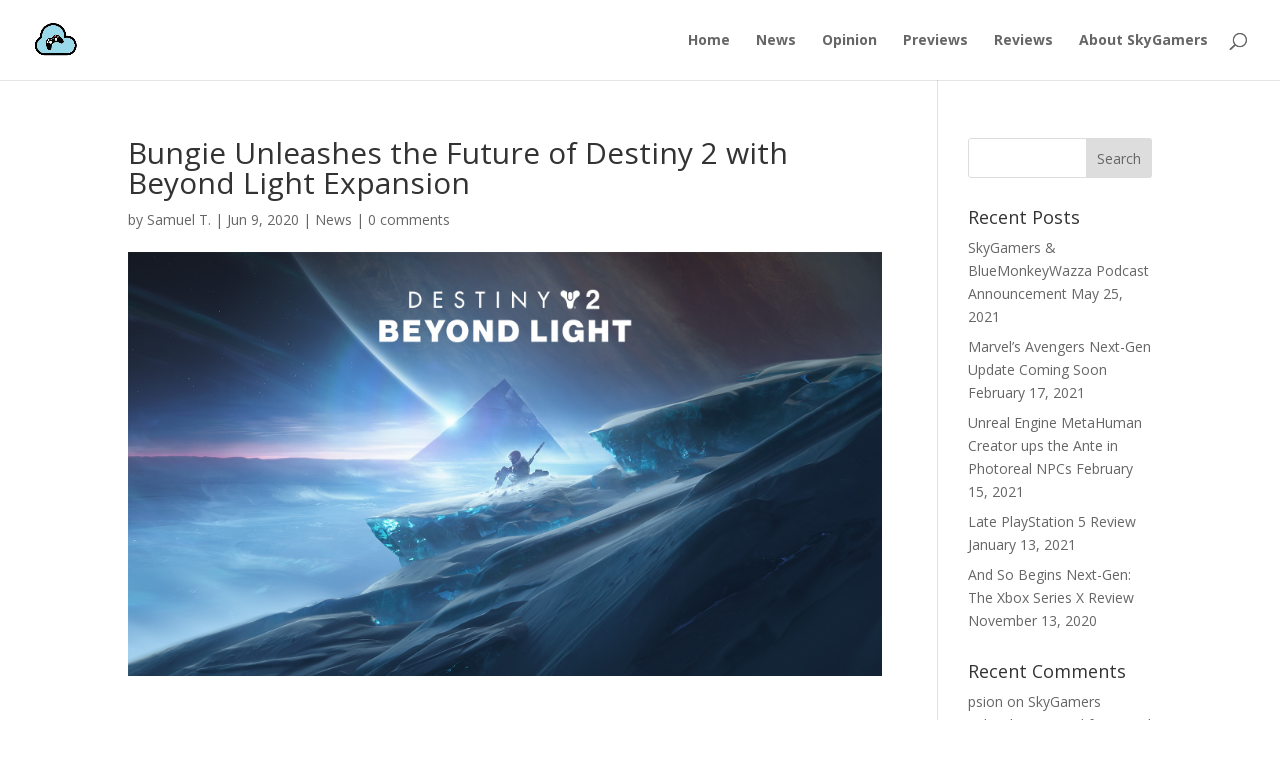

--- FILE ---
content_type: text/html; charset=utf-8
request_url: https://www.google.com/recaptcha/api2/anchor?ar=1&k=6Lee7ggUAAAAAE06gqKfe7936OeDchWaLZd-WC3L&co=aHR0cDovL3d3dy5za3lnYW1lcnMuY28uemE6ODA.&hl=en&type=image&v=PoyoqOPhxBO7pBk68S4YbpHZ&theme=light&size=normal&anchor-ms=20000&execute-ms=30000&cb=gecdzf92om3x
body_size: 49209
content:
<!DOCTYPE HTML><html dir="ltr" lang="en"><head><meta http-equiv="Content-Type" content="text/html; charset=UTF-8">
<meta http-equiv="X-UA-Compatible" content="IE=edge">
<title>reCAPTCHA</title>
<style type="text/css">
/* cyrillic-ext */
@font-face {
  font-family: 'Roboto';
  font-style: normal;
  font-weight: 400;
  font-stretch: 100%;
  src: url(//fonts.gstatic.com/s/roboto/v48/KFO7CnqEu92Fr1ME7kSn66aGLdTylUAMa3GUBHMdazTgWw.woff2) format('woff2');
  unicode-range: U+0460-052F, U+1C80-1C8A, U+20B4, U+2DE0-2DFF, U+A640-A69F, U+FE2E-FE2F;
}
/* cyrillic */
@font-face {
  font-family: 'Roboto';
  font-style: normal;
  font-weight: 400;
  font-stretch: 100%;
  src: url(//fonts.gstatic.com/s/roboto/v48/KFO7CnqEu92Fr1ME7kSn66aGLdTylUAMa3iUBHMdazTgWw.woff2) format('woff2');
  unicode-range: U+0301, U+0400-045F, U+0490-0491, U+04B0-04B1, U+2116;
}
/* greek-ext */
@font-face {
  font-family: 'Roboto';
  font-style: normal;
  font-weight: 400;
  font-stretch: 100%;
  src: url(//fonts.gstatic.com/s/roboto/v48/KFO7CnqEu92Fr1ME7kSn66aGLdTylUAMa3CUBHMdazTgWw.woff2) format('woff2');
  unicode-range: U+1F00-1FFF;
}
/* greek */
@font-face {
  font-family: 'Roboto';
  font-style: normal;
  font-weight: 400;
  font-stretch: 100%;
  src: url(//fonts.gstatic.com/s/roboto/v48/KFO7CnqEu92Fr1ME7kSn66aGLdTylUAMa3-UBHMdazTgWw.woff2) format('woff2');
  unicode-range: U+0370-0377, U+037A-037F, U+0384-038A, U+038C, U+038E-03A1, U+03A3-03FF;
}
/* math */
@font-face {
  font-family: 'Roboto';
  font-style: normal;
  font-weight: 400;
  font-stretch: 100%;
  src: url(//fonts.gstatic.com/s/roboto/v48/KFO7CnqEu92Fr1ME7kSn66aGLdTylUAMawCUBHMdazTgWw.woff2) format('woff2');
  unicode-range: U+0302-0303, U+0305, U+0307-0308, U+0310, U+0312, U+0315, U+031A, U+0326-0327, U+032C, U+032F-0330, U+0332-0333, U+0338, U+033A, U+0346, U+034D, U+0391-03A1, U+03A3-03A9, U+03B1-03C9, U+03D1, U+03D5-03D6, U+03F0-03F1, U+03F4-03F5, U+2016-2017, U+2034-2038, U+203C, U+2040, U+2043, U+2047, U+2050, U+2057, U+205F, U+2070-2071, U+2074-208E, U+2090-209C, U+20D0-20DC, U+20E1, U+20E5-20EF, U+2100-2112, U+2114-2115, U+2117-2121, U+2123-214F, U+2190, U+2192, U+2194-21AE, U+21B0-21E5, U+21F1-21F2, U+21F4-2211, U+2213-2214, U+2216-22FF, U+2308-230B, U+2310, U+2319, U+231C-2321, U+2336-237A, U+237C, U+2395, U+239B-23B7, U+23D0, U+23DC-23E1, U+2474-2475, U+25AF, U+25B3, U+25B7, U+25BD, U+25C1, U+25CA, U+25CC, U+25FB, U+266D-266F, U+27C0-27FF, U+2900-2AFF, U+2B0E-2B11, U+2B30-2B4C, U+2BFE, U+3030, U+FF5B, U+FF5D, U+1D400-1D7FF, U+1EE00-1EEFF;
}
/* symbols */
@font-face {
  font-family: 'Roboto';
  font-style: normal;
  font-weight: 400;
  font-stretch: 100%;
  src: url(//fonts.gstatic.com/s/roboto/v48/KFO7CnqEu92Fr1ME7kSn66aGLdTylUAMaxKUBHMdazTgWw.woff2) format('woff2');
  unicode-range: U+0001-000C, U+000E-001F, U+007F-009F, U+20DD-20E0, U+20E2-20E4, U+2150-218F, U+2190, U+2192, U+2194-2199, U+21AF, U+21E6-21F0, U+21F3, U+2218-2219, U+2299, U+22C4-22C6, U+2300-243F, U+2440-244A, U+2460-24FF, U+25A0-27BF, U+2800-28FF, U+2921-2922, U+2981, U+29BF, U+29EB, U+2B00-2BFF, U+4DC0-4DFF, U+FFF9-FFFB, U+10140-1018E, U+10190-1019C, U+101A0, U+101D0-101FD, U+102E0-102FB, U+10E60-10E7E, U+1D2C0-1D2D3, U+1D2E0-1D37F, U+1F000-1F0FF, U+1F100-1F1AD, U+1F1E6-1F1FF, U+1F30D-1F30F, U+1F315, U+1F31C, U+1F31E, U+1F320-1F32C, U+1F336, U+1F378, U+1F37D, U+1F382, U+1F393-1F39F, U+1F3A7-1F3A8, U+1F3AC-1F3AF, U+1F3C2, U+1F3C4-1F3C6, U+1F3CA-1F3CE, U+1F3D4-1F3E0, U+1F3ED, U+1F3F1-1F3F3, U+1F3F5-1F3F7, U+1F408, U+1F415, U+1F41F, U+1F426, U+1F43F, U+1F441-1F442, U+1F444, U+1F446-1F449, U+1F44C-1F44E, U+1F453, U+1F46A, U+1F47D, U+1F4A3, U+1F4B0, U+1F4B3, U+1F4B9, U+1F4BB, U+1F4BF, U+1F4C8-1F4CB, U+1F4D6, U+1F4DA, U+1F4DF, U+1F4E3-1F4E6, U+1F4EA-1F4ED, U+1F4F7, U+1F4F9-1F4FB, U+1F4FD-1F4FE, U+1F503, U+1F507-1F50B, U+1F50D, U+1F512-1F513, U+1F53E-1F54A, U+1F54F-1F5FA, U+1F610, U+1F650-1F67F, U+1F687, U+1F68D, U+1F691, U+1F694, U+1F698, U+1F6AD, U+1F6B2, U+1F6B9-1F6BA, U+1F6BC, U+1F6C6-1F6CF, U+1F6D3-1F6D7, U+1F6E0-1F6EA, U+1F6F0-1F6F3, U+1F6F7-1F6FC, U+1F700-1F7FF, U+1F800-1F80B, U+1F810-1F847, U+1F850-1F859, U+1F860-1F887, U+1F890-1F8AD, U+1F8B0-1F8BB, U+1F8C0-1F8C1, U+1F900-1F90B, U+1F93B, U+1F946, U+1F984, U+1F996, U+1F9E9, U+1FA00-1FA6F, U+1FA70-1FA7C, U+1FA80-1FA89, U+1FA8F-1FAC6, U+1FACE-1FADC, U+1FADF-1FAE9, U+1FAF0-1FAF8, U+1FB00-1FBFF;
}
/* vietnamese */
@font-face {
  font-family: 'Roboto';
  font-style: normal;
  font-weight: 400;
  font-stretch: 100%;
  src: url(//fonts.gstatic.com/s/roboto/v48/KFO7CnqEu92Fr1ME7kSn66aGLdTylUAMa3OUBHMdazTgWw.woff2) format('woff2');
  unicode-range: U+0102-0103, U+0110-0111, U+0128-0129, U+0168-0169, U+01A0-01A1, U+01AF-01B0, U+0300-0301, U+0303-0304, U+0308-0309, U+0323, U+0329, U+1EA0-1EF9, U+20AB;
}
/* latin-ext */
@font-face {
  font-family: 'Roboto';
  font-style: normal;
  font-weight: 400;
  font-stretch: 100%;
  src: url(//fonts.gstatic.com/s/roboto/v48/KFO7CnqEu92Fr1ME7kSn66aGLdTylUAMa3KUBHMdazTgWw.woff2) format('woff2');
  unicode-range: U+0100-02BA, U+02BD-02C5, U+02C7-02CC, U+02CE-02D7, U+02DD-02FF, U+0304, U+0308, U+0329, U+1D00-1DBF, U+1E00-1E9F, U+1EF2-1EFF, U+2020, U+20A0-20AB, U+20AD-20C0, U+2113, U+2C60-2C7F, U+A720-A7FF;
}
/* latin */
@font-face {
  font-family: 'Roboto';
  font-style: normal;
  font-weight: 400;
  font-stretch: 100%;
  src: url(//fonts.gstatic.com/s/roboto/v48/KFO7CnqEu92Fr1ME7kSn66aGLdTylUAMa3yUBHMdazQ.woff2) format('woff2');
  unicode-range: U+0000-00FF, U+0131, U+0152-0153, U+02BB-02BC, U+02C6, U+02DA, U+02DC, U+0304, U+0308, U+0329, U+2000-206F, U+20AC, U+2122, U+2191, U+2193, U+2212, U+2215, U+FEFF, U+FFFD;
}
/* cyrillic-ext */
@font-face {
  font-family: 'Roboto';
  font-style: normal;
  font-weight: 500;
  font-stretch: 100%;
  src: url(//fonts.gstatic.com/s/roboto/v48/KFO7CnqEu92Fr1ME7kSn66aGLdTylUAMa3GUBHMdazTgWw.woff2) format('woff2');
  unicode-range: U+0460-052F, U+1C80-1C8A, U+20B4, U+2DE0-2DFF, U+A640-A69F, U+FE2E-FE2F;
}
/* cyrillic */
@font-face {
  font-family: 'Roboto';
  font-style: normal;
  font-weight: 500;
  font-stretch: 100%;
  src: url(//fonts.gstatic.com/s/roboto/v48/KFO7CnqEu92Fr1ME7kSn66aGLdTylUAMa3iUBHMdazTgWw.woff2) format('woff2');
  unicode-range: U+0301, U+0400-045F, U+0490-0491, U+04B0-04B1, U+2116;
}
/* greek-ext */
@font-face {
  font-family: 'Roboto';
  font-style: normal;
  font-weight: 500;
  font-stretch: 100%;
  src: url(//fonts.gstatic.com/s/roboto/v48/KFO7CnqEu92Fr1ME7kSn66aGLdTylUAMa3CUBHMdazTgWw.woff2) format('woff2');
  unicode-range: U+1F00-1FFF;
}
/* greek */
@font-face {
  font-family: 'Roboto';
  font-style: normal;
  font-weight: 500;
  font-stretch: 100%;
  src: url(//fonts.gstatic.com/s/roboto/v48/KFO7CnqEu92Fr1ME7kSn66aGLdTylUAMa3-UBHMdazTgWw.woff2) format('woff2');
  unicode-range: U+0370-0377, U+037A-037F, U+0384-038A, U+038C, U+038E-03A1, U+03A3-03FF;
}
/* math */
@font-face {
  font-family: 'Roboto';
  font-style: normal;
  font-weight: 500;
  font-stretch: 100%;
  src: url(//fonts.gstatic.com/s/roboto/v48/KFO7CnqEu92Fr1ME7kSn66aGLdTylUAMawCUBHMdazTgWw.woff2) format('woff2');
  unicode-range: U+0302-0303, U+0305, U+0307-0308, U+0310, U+0312, U+0315, U+031A, U+0326-0327, U+032C, U+032F-0330, U+0332-0333, U+0338, U+033A, U+0346, U+034D, U+0391-03A1, U+03A3-03A9, U+03B1-03C9, U+03D1, U+03D5-03D6, U+03F0-03F1, U+03F4-03F5, U+2016-2017, U+2034-2038, U+203C, U+2040, U+2043, U+2047, U+2050, U+2057, U+205F, U+2070-2071, U+2074-208E, U+2090-209C, U+20D0-20DC, U+20E1, U+20E5-20EF, U+2100-2112, U+2114-2115, U+2117-2121, U+2123-214F, U+2190, U+2192, U+2194-21AE, U+21B0-21E5, U+21F1-21F2, U+21F4-2211, U+2213-2214, U+2216-22FF, U+2308-230B, U+2310, U+2319, U+231C-2321, U+2336-237A, U+237C, U+2395, U+239B-23B7, U+23D0, U+23DC-23E1, U+2474-2475, U+25AF, U+25B3, U+25B7, U+25BD, U+25C1, U+25CA, U+25CC, U+25FB, U+266D-266F, U+27C0-27FF, U+2900-2AFF, U+2B0E-2B11, U+2B30-2B4C, U+2BFE, U+3030, U+FF5B, U+FF5D, U+1D400-1D7FF, U+1EE00-1EEFF;
}
/* symbols */
@font-face {
  font-family: 'Roboto';
  font-style: normal;
  font-weight: 500;
  font-stretch: 100%;
  src: url(//fonts.gstatic.com/s/roboto/v48/KFO7CnqEu92Fr1ME7kSn66aGLdTylUAMaxKUBHMdazTgWw.woff2) format('woff2');
  unicode-range: U+0001-000C, U+000E-001F, U+007F-009F, U+20DD-20E0, U+20E2-20E4, U+2150-218F, U+2190, U+2192, U+2194-2199, U+21AF, U+21E6-21F0, U+21F3, U+2218-2219, U+2299, U+22C4-22C6, U+2300-243F, U+2440-244A, U+2460-24FF, U+25A0-27BF, U+2800-28FF, U+2921-2922, U+2981, U+29BF, U+29EB, U+2B00-2BFF, U+4DC0-4DFF, U+FFF9-FFFB, U+10140-1018E, U+10190-1019C, U+101A0, U+101D0-101FD, U+102E0-102FB, U+10E60-10E7E, U+1D2C0-1D2D3, U+1D2E0-1D37F, U+1F000-1F0FF, U+1F100-1F1AD, U+1F1E6-1F1FF, U+1F30D-1F30F, U+1F315, U+1F31C, U+1F31E, U+1F320-1F32C, U+1F336, U+1F378, U+1F37D, U+1F382, U+1F393-1F39F, U+1F3A7-1F3A8, U+1F3AC-1F3AF, U+1F3C2, U+1F3C4-1F3C6, U+1F3CA-1F3CE, U+1F3D4-1F3E0, U+1F3ED, U+1F3F1-1F3F3, U+1F3F5-1F3F7, U+1F408, U+1F415, U+1F41F, U+1F426, U+1F43F, U+1F441-1F442, U+1F444, U+1F446-1F449, U+1F44C-1F44E, U+1F453, U+1F46A, U+1F47D, U+1F4A3, U+1F4B0, U+1F4B3, U+1F4B9, U+1F4BB, U+1F4BF, U+1F4C8-1F4CB, U+1F4D6, U+1F4DA, U+1F4DF, U+1F4E3-1F4E6, U+1F4EA-1F4ED, U+1F4F7, U+1F4F9-1F4FB, U+1F4FD-1F4FE, U+1F503, U+1F507-1F50B, U+1F50D, U+1F512-1F513, U+1F53E-1F54A, U+1F54F-1F5FA, U+1F610, U+1F650-1F67F, U+1F687, U+1F68D, U+1F691, U+1F694, U+1F698, U+1F6AD, U+1F6B2, U+1F6B9-1F6BA, U+1F6BC, U+1F6C6-1F6CF, U+1F6D3-1F6D7, U+1F6E0-1F6EA, U+1F6F0-1F6F3, U+1F6F7-1F6FC, U+1F700-1F7FF, U+1F800-1F80B, U+1F810-1F847, U+1F850-1F859, U+1F860-1F887, U+1F890-1F8AD, U+1F8B0-1F8BB, U+1F8C0-1F8C1, U+1F900-1F90B, U+1F93B, U+1F946, U+1F984, U+1F996, U+1F9E9, U+1FA00-1FA6F, U+1FA70-1FA7C, U+1FA80-1FA89, U+1FA8F-1FAC6, U+1FACE-1FADC, U+1FADF-1FAE9, U+1FAF0-1FAF8, U+1FB00-1FBFF;
}
/* vietnamese */
@font-face {
  font-family: 'Roboto';
  font-style: normal;
  font-weight: 500;
  font-stretch: 100%;
  src: url(//fonts.gstatic.com/s/roboto/v48/KFO7CnqEu92Fr1ME7kSn66aGLdTylUAMa3OUBHMdazTgWw.woff2) format('woff2');
  unicode-range: U+0102-0103, U+0110-0111, U+0128-0129, U+0168-0169, U+01A0-01A1, U+01AF-01B0, U+0300-0301, U+0303-0304, U+0308-0309, U+0323, U+0329, U+1EA0-1EF9, U+20AB;
}
/* latin-ext */
@font-face {
  font-family: 'Roboto';
  font-style: normal;
  font-weight: 500;
  font-stretch: 100%;
  src: url(//fonts.gstatic.com/s/roboto/v48/KFO7CnqEu92Fr1ME7kSn66aGLdTylUAMa3KUBHMdazTgWw.woff2) format('woff2');
  unicode-range: U+0100-02BA, U+02BD-02C5, U+02C7-02CC, U+02CE-02D7, U+02DD-02FF, U+0304, U+0308, U+0329, U+1D00-1DBF, U+1E00-1E9F, U+1EF2-1EFF, U+2020, U+20A0-20AB, U+20AD-20C0, U+2113, U+2C60-2C7F, U+A720-A7FF;
}
/* latin */
@font-face {
  font-family: 'Roboto';
  font-style: normal;
  font-weight: 500;
  font-stretch: 100%;
  src: url(//fonts.gstatic.com/s/roboto/v48/KFO7CnqEu92Fr1ME7kSn66aGLdTylUAMa3yUBHMdazQ.woff2) format('woff2');
  unicode-range: U+0000-00FF, U+0131, U+0152-0153, U+02BB-02BC, U+02C6, U+02DA, U+02DC, U+0304, U+0308, U+0329, U+2000-206F, U+20AC, U+2122, U+2191, U+2193, U+2212, U+2215, U+FEFF, U+FFFD;
}
/* cyrillic-ext */
@font-face {
  font-family: 'Roboto';
  font-style: normal;
  font-weight: 900;
  font-stretch: 100%;
  src: url(//fonts.gstatic.com/s/roboto/v48/KFO7CnqEu92Fr1ME7kSn66aGLdTylUAMa3GUBHMdazTgWw.woff2) format('woff2');
  unicode-range: U+0460-052F, U+1C80-1C8A, U+20B4, U+2DE0-2DFF, U+A640-A69F, U+FE2E-FE2F;
}
/* cyrillic */
@font-face {
  font-family: 'Roboto';
  font-style: normal;
  font-weight: 900;
  font-stretch: 100%;
  src: url(//fonts.gstatic.com/s/roboto/v48/KFO7CnqEu92Fr1ME7kSn66aGLdTylUAMa3iUBHMdazTgWw.woff2) format('woff2');
  unicode-range: U+0301, U+0400-045F, U+0490-0491, U+04B0-04B1, U+2116;
}
/* greek-ext */
@font-face {
  font-family: 'Roboto';
  font-style: normal;
  font-weight: 900;
  font-stretch: 100%;
  src: url(//fonts.gstatic.com/s/roboto/v48/KFO7CnqEu92Fr1ME7kSn66aGLdTylUAMa3CUBHMdazTgWw.woff2) format('woff2');
  unicode-range: U+1F00-1FFF;
}
/* greek */
@font-face {
  font-family: 'Roboto';
  font-style: normal;
  font-weight: 900;
  font-stretch: 100%;
  src: url(//fonts.gstatic.com/s/roboto/v48/KFO7CnqEu92Fr1ME7kSn66aGLdTylUAMa3-UBHMdazTgWw.woff2) format('woff2');
  unicode-range: U+0370-0377, U+037A-037F, U+0384-038A, U+038C, U+038E-03A1, U+03A3-03FF;
}
/* math */
@font-face {
  font-family: 'Roboto';
  font-style: normal;
  font-weight: 900;
  font-stretch: 100%;
  src: url(//fonts.gstatic.com/s/roboto/v48/KFO7CnqEu92Fr1ME7kSn66aGLdTylUAMawCUBHMdazTgWw.woff2) format('woff2');
  unicode-range: U+0302-0303, U+0305, U+0307-0308, U+0310, U+0312, U+0315, U+031A, U+0326-0327, U+032C, U+032F-0330, U+0332-0333, U+0338, U+033A, U+0346, U+034D, U+0391-03A1, U+03A3-03A9, U+03B1-03C9, U+03D1, U+03D5-03D6, U+03F0-03F1, U+03F4-03F5, U+2016-2017, U+2034-2038, U+203C, U+2040, U+2043, U+2047, U+2050, U+2057, U+205F, U+2070-2071, U+2074-208E, U+2090-209C, U+20D0-20DC, U+20E1, U+20E5-20EF, U+2100-2112, U+2114-2115, U+2117-2121, U+2123-214F, U+2190, U+2192, U+2194-21AE, U+21B0-21E5, U+21F1-21F2, U+21F4-2211, U+2213-2214, U+2216-22FF, U+2308-230B, U+2310, U+2319, U+231C-2321, U+2336-237A, U+237C, U+2395, U+239B-23B7, U+23D0, U+23DC-23E1, U+2474-2475, U+25AF, U+25B3, U+25B7, U+25BD, U+25C1, U+25CA, U+25CC, U+25FB, U+266D-266F, U+27C0-27FF, U+2900-2AFF, U+2B0E-2B11, U+2B30-2B4C, U+2BFE, U+3030, U+FF5B, U+FF5D, U+1D400-1D7FF, U+1EE00-1EEFF;
}
/* symbols */
@font-face {
  font-family: 'Roboto';
  font-style: normal;
  font-weight: 900;
  font-stretch: 100%;
  src: url(//fonts.gstatic.com/s/roboto/v48/KFO7CnqEu92Fr1ME7kSn66aGLdTylUAMaxKUBHMdazTgWw.woff2) format('woff2');
  unicode-range: U+0001-000C, U+000E-001F, U+007F-009F, U+20DD-20E0, U+20E2-20E4, U+2150-218F, U+2190, U+2192, U+2194-2199, U+21AF, U+21E6-21F0, U+21F3, U+2218-2219, U+2299, U+22C4-22C6, U+2300-243F, U+2440-244A, U+2460-24FF, U+25A0-27BF, U+2800-28FF, U+2921-2922, U+2981, U+29BF, U+29EB, U+2B00-2BFF, U+4DC0-4DFF, U+FFF9-FFFB, U+10140-1018E, U+10190-1019C, U+101A0, U+101D0-101FD, U+102E0-102FB, U+10E60-10E7E, U+1D2C0-1D2D3, U+1D2E0-1D37F, U+1F000-1F0FF, U+1F100-1F1AD, U+1F1E6-1F1FF, U+1F30D-1F30F, U+1F315, U+1F31C, U+1F31E, U+1F320-1F32C, U+1F336, U+1F378, U+1F37D, U+1F382, U+1F393-1F39F, U+1F3A7-1F3A8, U+1F3AC-1F3AF, U+1F3C2, U+1F3C4-1F3C6, U+1F3CA-1F3CE, U+1F3D4-1F3E0, U+1F3ED, U+1F3F1-1F3F3, U+1F3F5-1F3F7, U+1F408, U+1F415, U+1F41F, U+1F426, U+1F43F, U+1F441-1F442, U+1F444, U+1F446-1F449, U+1F44C-1F44E, U+1F453, U+1F46A, U+1F47D, U+1F4A3, U+1F4B0, U+1F4B3, U+1F4B9, U+1F4BB, U+1F4BF, U+1F4C8-1F4CB, U+1F4D6, U+1F4DA, U+1F4DF, U+1F4E3-1F4E6, U+1F4EA-1F4ED, U+1F4F7, U+1F4F9-1F4FB, U+1F4FD-1F4FE, U+1F503, U+1F507-1F50B, U+1F50D, U+1F512-1F513, U+1F53E-1F54A, U+1F54F-1F5FA, U+1F610, U+1F650-1F67F, U+1F687, U+1F68D, U+1F691, U+1F694, U+1F698, U+1F6AD, U+1F6B2, U+1F6B9-1F6BA, U+1F6BC, U+1F6C6-1F6CF, U+1F6D3-1F6D7, U+1F6E0-1F6EA, U+1F6F0-1F6F3, U+1F6F7-1F6FC, U+1F700-1F7FF, U+1F800-1F80B, U+1F810-1F847, U+1F850-1F859, U+1F860-1F887, U+1F890-1F8AD, U+1F8B0-1F8BB, U+1F8C0-1F8C1, U+1F900-1F90B, U+1F93B, U+1F946, U+1F984, U+1F996, U+1F9E9, U+1FA00-1FA6F, U+1FA70-1FA7C, U+1FA80-1FA89, U+1FA8F-1FAC6, U+1FACE-1FADC, U+1FADF-1FAE9, U+1FAF0-1FAF8, U+1FB00-1FBFF;
}
/* vietnamese */
@font-face {
  font-family: 'Roboto';
  font-style: normal;
  font-weight: 900;
  font-stretch: 100%;
  src: url(//fonts.gstatic.com/s/roboto/v48/KFO7CnqEu92Fr1ME7kSn66aGLdTylUAMa3OUBHMdazTgWw.woff2) format('woff2');
  unicode-range: U+0102-0103, U+0110-0111, U+0128-0129, U+0168-0169, U+01A0-01A1, U+01AF-01B0, U+0300-0301, U+0303-0304, U+0308-0309, U+0323, U+0329, U+1EA0-1EF9, U+20AB;
}
/* latin-ext */
@font-face {
  font-family: 'Roboto';
  font-style: normal;
  font-weight: 900;
  font-stretch: 100%;
  src: url(//fonts.gstatic.com/s/roboto/v48/KFO7CnqEu92Fr1ME7kSn66aGLdTylUAMa3KUBHMdazTgWw.woff2) format('woff2');
  unicode-range: U+0100-02BA, U+02BD-02C5, U+02C7-02CC, U+02CE-02D7, U+02DD-02FF, U+0304, U+0308, U+0329, U+1D00-1DBF, U+1E00-1E9F, U+1EF2-1EFF, U+2020, U+20A0-20AB, U+20AD-20C0, U+2113, U+2C60-2C7F, U+A720-A7FF;
}
/* latin */
@font-face {
  font-family: 'Roboto';
  font-style: normal;
  font-weight: 900;
  font-stretch: 100%;
  src: url(//fonts.gstatic.com/s/roboto/v48/KFO7CnqEu92Fr1ME7kSn66aGLdTylUAMa3yUBHMdazQ.woff2) format('woff2');
  unicode-range: U+0000-00FF, U+0131, U+0152-0153, U+02BB-02BC, U+02C6, U+02DA, U+02DC, U+0304, U+0308, U+0329, U+2000-206F, U+20AC, U+2122, U+2191, U+2193, U+2212, U+2215, U+FEFF, U+FFFD;
}

</style>
<link rel="stylesheet" type="text/css" href="https://www.gstatic.com/recaptcha/releases/PoyoqOPhxBO7pBk68S4YbpHZ/styles__ltr.css">
<script nonce="OnxWcegTaLHXMRA3Vlf3FA" type="text/javascript">window['__recaptcha_api'] = 'https://www.google.com/recaptcha/api2/';</script>
<script type="text/javascript" src="https://www.gstatic.com/recaptcha/releases/PoyoqOPhxBO7pBk68S4YbpHZ/recaptcha__en.js" nonce="OnxWcegTaLHXMRA3Vlf3FA">
      
    </script></head>
<body><div id="rc-anchor-alert" class="rc-anchor-alert"></div>
<input type="hidden" id="recaptcha-token" value="[base64]">
<script type="text/javascript" nonce="OnxWcegTaLHXMRA3Vlf3FA">
      recaptcha.anchor.Main.init("[\x22ainput\x22,[\x22bgdata\x22,\x22\x22,\[base64]/[base64]/[base64]/ZyhXLGgpOnEoW04sMjEsbF0sVywwKSxoKSxmYWxzZSxmYWxzZSl9Y2F0Y2goayl7RygzNTgsVyk/[base64]/[base64]/[base64]/[base64]/[base64]/[base64]/[base64]/bmV3IEJbT10oRFswXSk6dz09Mj9uZXcgQltPXShEWzBdLERbMV0pOnc9PTM/bmV3IEJbT10oRFswXSxEWzFdLERbMl0pOnc9PTQ/[base64]/[base64]/[base64]/[base64]/[base64]\\u003d\x22,\[base64]\\u003d\\u003d\x22,\x22G8KUw5twCcKBEcOdeSwrw7DCtcK9w6LDhX3Dog/[base64]/DgxPCgcOgwrbCvCZ/PcKNOMOcwpjDg0vCtELCqcKgIEgLw49IC2PDjsOfSsOtw4nDl1LCtsKXw7w8T2BOw5zCjcOfwo0jw5XDhHXDmCfDoEMpw6bDo8Kqw4/[base64]/[base64]/DgMOKwq7CtcK7wrJ5wqPDtRwIanjDiDHCjk4uXVTDvCo7wrfCuwIvHcO7D3FxZsKPwr3DiMOew6LDimsvT8KEG8KoM8ORw6cxIcK4OsKnwqrDqFTCt8OcwqhIwofCpQ8nFnTCgsOBwpl0FHc/w5Rfw4k7QsK0w4rCgWoow7wGPj/DpMK+w7xpw6fDgsKXZsKbWyZ0PjtwYMOuwp/Ch8KKUQBsw4Y1w47DoMOcw4Ezw7jDjgk+w4HCkwHCnUXClcKYwrkEwo7Cl8Ofwr8+w5XDj8OJw4vDicOqQ8O+A3rDvUYBwp/ClcKjwqV8wrDDusOfw6IpPwTDv8O8w6AjwrdwwqzCohNHw68awo7DmXtJwoZUEHXChsKEw7YKL3wFwofClMO0HGpJPMK9w4UHw4J8WxJVT8OPwrcJA0B+TRIwwqNQYcKawrt5wrcJw7DCgcKuw4FzEcKCaTXDmsOmw4XCmsK1w4dLL8O/dsOAw4TCjTRGKcKMw5zDkMKFwrUswoLDpxEFWcO/XHEnOcOsw64zQcOFdsOcOGrCjWkFN8KTbAfDscOYLBzCjMKww7XDpsK6FsKPwq3Cl2/ClMO4w5DDoBjClW/CvsOUMsKpwpkBdz58wrE4MTYhw5LCscK8w6PDk8Kiw4HDmcKawop5WMOVw73Ck8OTw7o3ZzzDm1dnFGMLw7cEw7ZxwpnChQfDkE0jPDbCnMOZT1/CpyzDq8KzS0TCtMK8w4PCucKKC2tJBl1cLsKPw7wNVAbCvXhlw5rDsHFgw78ZwrLDlsOWCsOVw6rDo8KNLHnCnsOXWMKbw6V5wq3DhMOQI1HDs1Uqw67Ds2YoZ8KJEk9Gw4nClsOpworDq8KeIFzCqBEOB8ODK8KXRMOWw7xSFC/DosOrwqTDv8OKwrDCvcK0w4EZOsKZwovDusOaWBDCjcKUXMO8w5pNwq/CisK6wpxnHcOaa8KcwpE9wpzCicKgQVbDnMKfw5XDp3gOw5gpd8KCwoxZQ1nDq8K8I2tZw6HCnkAwwpzDgnTDiD/[base64]/DlcKSPxrDrMK+w7ASE8O9NsK5wqXDtsO8K8OgcApOwro4BMONVsKJw7jDsCxYwqtPNilBwojDjcKXAMOowrQ+w7bDkcOzwp/CtS90IcKOacObGDPDi3fCmsOUwqjDi8KrwpDDvcOCPlxpwphabgVASsODeg7CpsOXfsKGd8Kow4/CgVfDgSsSwpZWw5VqwprDm18GDsOawqLDo0Vmw5V9JsKYwp3CiMOdwrV1PsK2HgBGwpjDi8KydcKaWMKyEMK9woUYw4DDm1Q3w7ZOIiIGw5fDhcO/wq7CiEh+W8Oiw4DDmMKRQMOjMcOgWDw5w5Btw7bCj8K6wozCuMOYKMO6wrN9wqESa8Omwp7CrwhKSsOCPMOmwolGISzDgl/[base64]/DqhY2w74gw7MRJ1NsfQJ0wrDDhmPCklbCmwrDvB3DhEvDmQ/Du8Oww7YhIxXCrzdJW8OdwrcGw5HDhMKfwr1iw60/AMKfN8KIwpoaN8OBwrLDpMKSw5cwwoJHw5Flw4VWQcO3w4FSVRjChWEfw7LDryrCisO5wqceNn3Dvz4EwrQ5wpgZKMKSXsOEwq54w5Buw5QMwphOVGTDkQLCuQzDiV0gw6/DtMK4Q8OFw7bDpMKSwrzCrcKGwoPDtsKFw5vDv8ObCFJQahV8wqDCkCREdsKZG8O/LcKew4NPwqbDuCRuwq8Mw55iwpBvOVkrw48KTngpAcKmKMOmGk0Dw6TDpsOUw5LDqVQ7bcOIGBjCmMOfHsKnZHvCmMO0wrw9O8OFQsKOw71ybsOUL8KCw6Esw5pWwrHDjMOGwq/[base64]/woIZw4zDiEHDlcKvK8KcZsOWB8OSwrN+wqMlaTgoEB1Twqc6w4Y+w4Y/az/DjsKef8O6w5BTwoXCisKLw4jCtWRqwr3CvsKmKsKEwqvCo8KVVE/DiEbCssKNw6LDg8KQUMKIBC7Cj8O+wpjDphPDhsO6LxjClsKtXn8/w6E8w6HDskTDlELCjcK6w7YzWkXDjEvCrsO+P8OSCMOzEMO5P3PDj2wxwr4bYsKfRyZ2IVZbwqzDh8K4MWjDgMO7wr/DkcOIQEY6QWjDg8OvQsOZWAQBDhpRw4TCtgp1wrfDosKeFC86w6zCjsKowr9Dwopaw7nCgls0w7Q9GmkVw6jDpsOawrjClW/DsyltSMK8OMOZwobDkcOtw598Qks7S1wbdcOmb8KqE8O/EFbCoMKIZMKkBsKcwp/[base64]/CjkrDuXXCicK+w7PCt8KbwpIFwoZZFMO9w53DicKrQznCjBpRwo/[base64]/ScK5w5cvBcOqdcKFwqxLCMOVw4zCiMO4XjfDq2jCpFxvw7YeY31YByLDrUXCo8O+KCFvw6tPwrFtw6TCuMKYw5cYW8KjwrBcw6dEwonChznDnV/[base64]/DqMOnOcO/woElNsOZGcKnw6LDnUE/[base64]/CtDPDmcOYw4kSw51Uw48vOMKHZ8OqwrhDDwdOP3LDuHwjTMOswp1DwonCpcONbsKzwqTCiMKSwrTCksOvOcKAwqBLasOrwqjCiMOCwrzDvMOHw6UYCMOda8KOw4/[base64]/DpsOTE8Ojw7diw5xqw5I3wrbCgUA8C2lMDiYpGHXCjMKwGBMKfkvDnGnCiwPDvsOZYERwDBMvPsKlw5zDilxTZS0Qw6fDo8O4AsO7wqNXfMOvYF4XPUDCusKRBC7CkzJpUsKWw4jCncKqTsKtB8OIDz7DrMOAw4TDhT7DqTtOScKgwobDoMORw7tlw6MBw5/[base64]/wrjCmnjCsUFwPi3DtMO+Jm/DjcOaUk/Cj1x/DMKTFSnDj8KLw7nDlBkwJMKnOsKww54NwqnChcKfPREuw6XDocOSw7Fwcw/Cq8OzwoxVw5bCk8OOBcOPSiNywo3Ck8Opw4JAwrLCtFPDvjIHcsKowqk0E2M/QsKeVMOPwoLCjcKsw4vDn8Kew59AwrDCrcOJOsOCP8OLcBrCl8OhwqVawqAPwogVQADCuBfCuSVqJ8OdFHLDtsKZJ8KCHXTCs8OrJ8OMUHTDvMK/UCDDrgvDm8K/MsKUKmjDgcOGZHc1b3B8ecO+PiEnw6NcR8Khw4V+w4rCkFAqwrTCl8KCw5HCt8KSDcK4Kxc8MUkOdy7Cu8O5BRlHFMKwdVrCpcKdw43DqHYxw5fCjcOoYCQYwr4wK8KQXcK5HDHCv8KwwrgsGGXCmcONd8KYw5s7wp3DsATCoVnDuDxKwrs/w73DjMOUwrAvNlHDuMOZwpDDpRpswrnDh8KJU8ObwoTDij7DnMOEwqnCkcK9w6bDp8KawrTDhXnDscOow71AaD9FwrTCpMKXw47DsTZlCDvChSVyGMK4dsK6w7PDl8Ktw7NkwqtTC8OrdDHCpCrDqVzDmcKsOcOpw50/McO/csOjwr3CssOGC8ONQ8KIwqzCoEMuCcK0bW7Cl0fDv1rDhG8tw7UtXlXDo8Kow5PDpMO3BMKuG8KyScOSZcK3OHdEw5QhZEoBwqzCmcOTIR3DlsKlLsOFwrowwqcJd8OUw7LDhMKbOMOFOnrDicKzIVNUDW/CrVcvw7AZwr7Dm8KDbsKFScK2wpNSw6EOBFBWFwbDusOowpTDrcKiRWVGC8O1LhUMw4tWDmgvI8OKG8OSfgzCsB7ClS95w63Dok/[base64]/CvkJlUsKewqLDqjDDvGfCtVNOEsOzwq8LKCgtKsK1wpxMwrzCg8OWw4dawqHDgjsWwovCph/CscKqw6teWV3DuzXDmHjCvxLDqsODwoJ2wrTCrCFjSsKkRT3Doi0vNQrCuwzDq8OKw6rDocO/wqPDoxPDgEYRWsOtwoPCicOuesK7w7xvw5DCu8KYwqlnwqEXw6lhKcO/wrdAf8OXwrM3woVof8Khw4JCw6rDrXhdwq7DksKvflXCtiVhN0LCv8OufMKOw5zCs8OEw5EnAHbCpMKIw4TCjcKRfMK7MkLCpnNPw7ljw5LCksKxwo/CusKJBcKGw4tZwoUKwo3Ci8O1Y3xPSCt6wos0wqRbwq/Cq8KgwoPDkkTDgmzDt8KbJx/CksK2acOgV8KwSsKwTx/DncOtw5EawrzDmkdRNR3Dh8KWw6Qlf8KnTnLDkBTDg1hvwpR6VHN9wpIaPMO7QUHDrRbDicO2w59LwrcAw7LCnnHDkMKOwrVmwqlOw7JgwqkoTzfCncKiw596LsKXesOPwp5ydQVqFBoQAMKYwqMjw6/DnkgywrTDmGA/XsK4P8KDQMKCOsKdw6BOMcOew4YFwo3Dg3lYwrAFEsKtw5YlIT0Hwq07L03DjWhDw4NGCcONwrDChMKwHi9yw49ELRHCiznDl8KQw7gkwqgDw5XDi3zCvMKRwoPCocOZTB0Nw5jCv1/[base64]/PMK/wqXDpTzCnC5OUMOAMwLDo3fCkEwOEW/CnMK/[base64]/wpTDi3XDgcO/w5cRf8OHC8OYI8KSQ8Oqc8ObZMKLMMKzwrQ+woc5wpQVwrlbRMKTTkfCssK/[base64]/wojDjCk4c8KbWMOxwr3CmsOqw69Bwp7DisOuwpDDgFl0wrA0w6DCsHzCtk7CkUPCuFbDkMOqw43DmMO7fVB/wr8dwo3Di2HCtsKGwpvCjygeEwLCv8OYXGJdKcKCfSQKwq3DjQTCu8KtPE7Cp8OkC8OXw5nClcO4w7rDgMKwwrPDlnNBwqYRJsKpw48Twrh6woHCpTbDjsOeQAHCicOMMV7DvcONVVYkCsKSa8KmwpLChMONw77DmFw4dErDs8KAw61mwpvDtG/[base64]/ClsOewpjCuMKnfMOMw4DCpEEAdS/CnHrCmBZrAMORw5PDlW7CtEttS8K2wpY+w6A1by/Cjgg/VcKmw5nDmMOrw4BfUMKuB8K6wq5lwok6wozDtcKOwokIGH3Cv8KnwpIOwptBPsOgZcKkwo/DoQ8tN8OOG8KOw7HDh8OfFBBuw4jDmjTDpzfCsztlGRMlERnDssOJGQoowpDCkk3Con7CmMOiwp3DpsKrcW3CmTfClBtBdHDCu3bDhRvCvsOKKw7DnMKuw4fDk0ZZw7Nbw5TCoBzCsMKcPMOHwovDpcOewrjDrQBvw4/Djjhaw5LCg8OlwozCgmNswr7CjnbCvsOqEsO8w4DCtU4Zwr1CeXzCgMKtwqMBw6RBdXJaw4DDnEZzwpR/wpbDjygfJ1JBw7UYw4fCqmxLwqptw7XCrQvDk8KOScO+w5XDmsKnRsOaw5cLTcKMwrQ/[base64]/CixzDiMOTw6vCszFcw6g3VE1kw4gUw65iwqHCn0HCjFRDwoBeTXDCkMONw4bCncKhPH9zWMK/GlQfwpxRQcKRfMOXVsK6wpx7w57DnMOYw5sAwr1pYsOVw6rClEHCsw96wqXDmMO/ZMK9wrcxOVPCkwfCjsKQBcKsfMK3KRjChEs/IsKow6PCu8K0wqFPw6nCoMOiHcOTeFE4HcKGOw1yAFDCksKew54pwrrDqwTDjsKCZMKKw4wdXcOow7HCj8KbdirDlULCpcKvYMOOwovCgj/CoiAiWsOSNcK/w4TDt3rDuMOCwofChsKpwqkMIBbClMOaOk0cbsKGwq85wqBhwrTCulNOwqUDwpLCrAoGDXckLiTCm8ONfsKkSRkOw79zVsOFwpQia8KuwqISw7HDjGExZMKEDi5TOcOCZmHCiHTDhMK/aRbDkxklwr9wZjIEw7rDkQ/CsGJbH1UAwqvDkC1OwpJywpQkw49oP8Kzw7DDrmXDkcOXw5zDqsOxw41JI8O8woEJw7BqwqMNZ8O8AcKqw7vDkMOsw7DCnj3Cu8O6w5vDvsKFw6BAJl4WwrDCiXzDisKPWWl2fsOrcAlQw7jDq8O2w5/CjThawoMhw7lUwoPDqsKOV0kjw77CmsOtVcO3w5JZKgDCkMOhCREzwrFkUMOqw6DDnmDCthbCkMO8GhDDncKgwrLCp8OPRkHDjMOGw6UdO1rCqcKNw4lWwrzDlwpkZEHCgjfCosO/KFjCjcKUcEZAJ8KoHsK5OsOQwpMNw5jCgTpVKMKNEcOcBMKGW8OFeznCpmHDsFHDucKgHcOTacKrw7I8UcKMV8Kqwq8pwo1lNX4sPcKZSWrDlsKmwpzDvcONw5DDocOMZMKETsKXKMOqGMOPwo9Swo/ClTLCkEJ6fVPCgMK5eUvCuXBZQUzDsjIcwqUzV8K5QGLDvg9Cwrd0wpzDpVvCvMK8w7Jlwqk3wpoOJC/CqsOFwqt/[base64]/K8O8MMKfZk/DgcKIw5nDlEs2Yw4vw4cqeMKrw6bDosOWdGp1w6oeOsKYXRzDuMKWwrRSA8ODXnPDisKeJ8KRNkkPZMKkNi82LwwXworDh8OSFcOtwo1GRgnCvSPCuMK4RQ0wwpllGsK+BkbDmcK0UTJ5w6TDp8KAGBR4FcKfwrxaajpgG8Ojb0jCiAjCjgpxBmTCu31/wp5Vwrpkdj4BBmbCiMOfw7ZBQsOBeyFRAMO+cmJZwoozwrXDtnVBdmDDoznDocKmYcKzwpfClCdeOMKGw59aYMKmWj/Dq106BUUgDmTCqMONw7vDuMKHwpTDoMKVWMKUQBUqw7rCn1hAwpE2WMK0ZH3DnMOswpHCnMKBw5XDs8ORD8OPAcOxw6PCswLCisKjw5h/THFowrvDoMOERMOUPcKMAMKCw6s0CltCHhtMVmbDjQ/DgHDCj8KuwpnCskTDv8O+ecKNXsOTOCkEwq9NDVIEwqsBwrPCkMOhwr1DR2TDlcOMwrnCtl/DgsOFwqZ3ZsOGwplIIcOHQRnCnhZYwotfVwbDngTCiFTCqMO4bMKOKS7Cv8OSwojCiBV9w6DCpcKFwr3CsMOpf8KLBQ5JUcKPw7Z9CxTCs0PCnXLDvcOkMWA2wo0UaRxmRsO8wojCtcORXUDCiXMIRiQzPWHDgEoxGD3DkHjCqRRfMlvCscOSwo7Dn8Kqwr3DlkA4w6/CncKawrUqWcOtA8OawpQQw45mw6nDicOWwqp2WkIoc8KoS2Qww6Z0wqRFSwt2OjPCmnLCr8KJwp9vFjYfw5/[base64]/CiMKhWsOvwr3DniQtcw7DhycUXUvDp01Rw7ckS8OvwoBvYMK8wqcTwokSMMKWJsO6w5DDlsKDw4UNDXnDrEHCiE8rXwELw74sw5fCpcKTw79pY8OMw6bCmjjCrDfDo2DCm8KLwqFhw7PDjsObS8KeZcOKwqk9woZgMB3DlMKiwo/Ch8KKDmLDlsKnwq3DojU+w4cgw5ggw7dqCS9pw4bDoMKPW35jw4BbVQJfO8KtWcO1wrMzSGzDosOAS3rCuGBmI8OhO3nCs8OgDMKbDSR5YnPDosKyUnpfwqnCpwrCkcOHKAXDrcK2M3NrwpBWwpAZwq8nw5xvc8OnH0/Dr8K1EcOuDTpuwr/Dm1jCksOOw513w4gDWsOTw4l3wrpyw7nDpsK5wpVoS2Vfw5zDpcKGU8KLVDfCmgFqwr3Cs8KBwrM/LhMqwofDnMO/[base64]/DqcKOcsOJL8KdYMKgHMOow7Nzw4fCh8Klw6jCpMKHw77DsMOXfB0rw7tgVMOzABTDpMKZS2zDljMQbcK/McK8esK8w4Niw6cqw4dawqc1GkQbV2jCnEU8wqXDk8KcJSbDrjjDr8O3w499wrXCiArDqcKZPsOFJzMLXcOXFMKKICbDqF/DtUpgOsKYw6DDtMKzwovCjSXDpcOhwpTDgm7CuR5jw6Qtw6ZIwq83w7jDq8KWwpXDsMOvwqV/RgcIdlvCnsOxw7dWXMOSEzkRw6dmw6DDmsKbw5M+w51Yw6rDlcO7w7HDnMOJw6kHfnLDh3bCriUaw70pw5s/w6fDqEcuwrMvRcKITsODw6bCn1JIVMKgZMK2wpNew74Iwqcqw4jCuH8+woU1KAtFK8OZb8OdwoLDik47cMO7FS17H2JuMR4aw6HCuMKBw7BRw6kUZzMXd8Oxw610w4InwoLCuzRSw4zCsVs3wovCtg9iLiE2WgRVMhxzwqJuE8OqHMKpVBjCv0bCscK0wqwebm/Ch3Q+wpbDucKUwpjDpcKfw7/DlsOTw60Gw4LCpivCrcKjSsOZwphRw713w559NsOycEnCqzJ3w53Ck8O9D3/CiAVmwoA+RcOhw6vDmBDDs8KeYFnDosKEGSPDmMO3BxXCn2fDpGE/XMKNw6U4w6jDjzPCj8KEwqLDv8K1bMO5wrIswqPDn8OIwpR2wqPCt8OpS8O9w40Mc8OlfCZYw4fCn8KnwqIVET/[base64]/CswfDs8OTP8OBXsOnwoDCsMK7IsK3wqLCm8KZwp7CiB/[base64]/UCbDvMKXwpRIwpDDiULCiARcw7YbIcOzwr5Kw5dkM8KhJU5SX11+DcOeRGdCbsOmw7tQWgXDlVDDpwQKTnYyw7DCr8OiY8Kyw71sNMK/wrJsWxnCkETCnFFQwrpPw4PCr07Cp8KLwr7DvTvDvBfCkxMef8OeWMO8w5A/[base64]/[base64]/SyRIYhsLOELCnWhuXGVRw5HCncKLfcKgJipKw5HCm2PChAHCncOhwrbCtFY5NcOZw64JC8KLUS3Dm0vDqsKew7t2wqnDkSrDuMKJfxAHw4PDg8K7eMOLG8K9wq/Dv3PDqjMJXB/Dv8OTwr7DrMO2E3TDlsOHwobCokBDfUPDrcO6C8KDfkzDg8OOKsO3GGfDjsO7M8KFTjfDpcKcIMKAw7kuw65Bwp3Cp8OwH8Okw5Ikw7RfcUjCv8O+Q8KHwrLCksO7wphbw6HCpMONWFo1wrPDicKnwoF+w7HDmMKcw5kDwqjCmX/[base64]/DjsOkNwolEz/CnMOzw4JQc8OXwp7CrnN7w4XDlB7CjsKMKMKFw6VkA0Y6KyFbw4lCeSzDkcKmD8OTXMKBQ8KrwrTDoMOmeFFSCRfDusONVkHCm3/DmlAww5NtPcO5wplzw4XCs1tPw77CvcK+wrBWFcKPwoHCgXPDrcK4w7RsACQHwpTCkcOqwpvCmiItSnszanTCh8Kyw7LCrsOWwrpHw6UOw7/ChsOvw5d9RWPCjk/Dlm4MUXDDncKEN8KdUW4sw73DnGYfSG7ClsKkwpsEQ8OXbBZZEUFCwpxHwojCg8Omw7rDqBIjwpfCsMOQw6bCnzFtaixDwrnDpW1YwqAnAsK3esO8QkpSw5rDncOoaDVVfy7Ch8OWZh7CkMOJKgNsWl4cwp9Vd1PCr8KMPMK8wqUnw7vDm8KbYBHCoFtOKjV6PMO/w4fDvFnCqMKSw4U5TFBewqpBO8K7dsOZwopnfXAXTMKBwqotB1Nhfy3Coh/[base64]/CmXtkccO2dsKpw5t/PGLCpFRRw55vwr/CrzxNwpPCizLDmkUBRhHDqC3Di2ZOw5k3UMOtM8KCfXjDosOQwpTCsMKDwr7DrcKMB8KufcOgwoBhwpvDlsK0wo0RwpDDq8KPWWfCtEoBwoPDs1PCk23Ch8O3wo0ewozClFLCuD1bNcOow7/CtcOQPCTDjcOSwqcYwovCqgfCncKHV8OJw7DCgcK5wpMVNMOyCsOuw6XDjDzCoMOewrHCgFfCghQuScK+Z8K/WsK8w6Ypwq/DoTIoFsOsw4HDulQjHsKUworDvcOtFcKcw4bDgMO/w5NuQUxXwo0QP8K0w4TDjCYwwrfDo0DCswPDmsK/w4MRS8KswrRkEzkZw6vDq3Fdc2owU8KPbMO8dwnCrULCknADKAEEw7rCqnMLacKlHsO0Uj7DpHx4MMK5w4MjYsOlwpY4dMKuwqnCgUQrQ01POiIPPcKkw6jDrMKWSsKuw79kw6rCjh/DgAJ9w5LCqHrCtcKEwqQbwrXCkGfCrlFGwp0WwrfCr3Uvw4cjw6HCrAjCtRNfclAcRXsqw5XCvcKIJsKVWWMEfcKow5zCp8Omw4DDrcOuwoQtez/DiD4Dw5glRsObwobDgkzDnMKbw4Mlw6fCtMKHUDTCusKvw5TDh2kQGXLDmsO9woQkJFlnN8OawpfCoMKQM0U+w6nCkcOPw43CnsKQwqkbLsO0YMOVw70cw7XDp34sdiR2A8OqRGPDrMOlX1ZJw4DCv8Ksw5FWIT/CrBvCgcO+BsOHaADCihRAw4EmEnHDl8OMY8KSGHJ6RsKHHkFqwqsuw7vCocOCHCzCqSlMw6XDtsKQwp8Bwr3CrcOBwrvCrxzCow9iwoLCmsOVwq4yBmFtw59vw4U8w7nCm1NaagDCoRjDiHJeHwUtCMO6QSMhwplyNS1kRA3Dn14gwpHDrMK0w6gRNCHDvkgiwp46w5/CkC1wRsKnajRkw6tcNMOpw7ASw4rCqHUcwq3Dn8OmJRvDiSnDl05IwrITIMKEw5oZwoHCpcOVw5fDu2dpccODS8OoGHLCrxbDvMKXwoE/bcOkw7UXaMODwp1iwphbBcK6Fn7ClWnCrcK6MgRIw5I6Qj/CiCZcwoPCjsOucsK6R8OUAsKyw5bCmcOhwrR3w79BZyzDnx14bWgTw589TsKewqZSwrTDvxwZL8KJPCZxTcOjwoLDjCxzw45TN1fCsizCux/Ds1vDksOAK8KiwoAZOwZFw6Zrw6h/[base64]/CoMOuw5t8ZH/CssOAwrZofsKxw77DtEzCi018wqw8w705wo7CrW5Hw5zDkG3DkcOOawsOLkAWw6/DmWopw5RjGjozUg9Uwq5zw5PDtgXDsQTCjFF1w5YywpIlw4J9QsOiAxbDl2DDu8KMwp4NOllywofCjCkxc8OEW8KIAsOvFG4tIMKyCC17woMqwothScKaw73CrcKgX8Kvw7TDlHRsM1/CgynDj8KvahPDm8ObXhB9EcOEwr4BHm7DmUDCshDDs8KkPFXCosO+wok+KjktC0TDmRzCkcKvAm0Uw4Z0PXTDusOmw7gAw542W8OYw5MOwpLDhMOgw6oBbkdWREnChcKLG07Dl8K0w6bDucKAwo8ff8Olc3IBUgPCncKIwrNTFCDCjcK6wpNNVSRKwoo9BH/DqizCuUoew4LDp0PCp8KONsKAw44/[base64]/w4Mkw5HDv8OFwqdDBTMLA1t/GMKOasOua8OZCULCjB7DkS/Ck0FQWyp6wrUjEkTCtx5OMsKtw7QTbMKqwpd4wotqwoTCocKTwoLCliLDrxLDqWt+w692w6bCvcOvw4/DowQEwq3DklHCsMKCw6IdwrHCpAjCl01EbUAvFy7Co8KBwppdw77DmCbCr8Kdwq5Hw5TDusKtZsKqA8OoSh/CizUKw5HCgcOFw5bDm8OwFMOXHAESw7RlAxvClMOdwr1Awp/Djl3Dm3nCl8OYecOtw7oSw5xMQBTCqEPCmz9GcxDCnC7DucKAOxvDllRWw4/[base64]/DqMKxw4QrKjZLY8KEw77CrRFaFD5QJMKOw7/CgMK1wrLDnsKEVcOnw5/[base64]/CocO5w5PCgnZrdcOAw6/[base64]/CnsKhOMKiw50gRsKHO0fDhMK+w5fDv0XDlHnCtH8MwpTDiF7DksO6PMKJcDY8LG/ChMOQwqxiw68/[base64]/RV8Mb8K1IcK7UX/Ckl/ChcOfZzvDgMKtKMOYeMK2wrkmKMKhfcKHMxtrUcKOwq9OQmbDlMOQcsOGO8OVVG/DmcOaw73Cs8OEb2LCsCAQwpVyw4nCgsKdw5IMw7tBw6fDncK3wrQrwrl8w5ENw5bDmMKAwq/DmVHDkcOxGRXDrELCsADDggvCjsOEUsOKJsOPwo7ClsKmfA/DscOcwqM9QHzDlsO/[base64]/T8KEVB7Dp8ObWmtbwr/[base64]/wqpxw6p1anIMORTCgMKERMK4w4jCp8KYw75RwropCsOPKX3CoMKRwpDCqsOMwogoNcOYezfCk8KPwrPDpnUuI8KQcTPCs2TDpsOBeThjw5BcMMKowo7CjlUoFDQvw47CoE/DncOUw6XCoWXDh8OnBzXDrXI9w7RYw5fDiGXDgMOmwq/[base64]/DtHvCoMOFw6bDrG3ChsOoLD3CsMKdHEjDgcO1w6laJcOdw7LDgW/DncOZa8ORR8OWwoLDv1bCk8KPcMOiw7LDihJ0w49OLsOJwpXDnF0nwrcQwp3CrR3DhSMMw7HCqGjDriYNDMKMFBHCu1spOMKLP0w7QsKuNcKfGFbCsBvDkMOgRkxQw7VxwpciNMOnw4PCq8KFSl/CjsOww6sfw6gswoBjUxvCqsOmw70gwrnDqS3CvD3CvcO5PsKmTAZfXysOw5vDghU9w6nDq8KEwpjDhwZWNHPClcKkNsOMwodoY0g/CcKSMsOFIx1BUSvDjcO9SgNOwqZ/wqI9PsKDw47DkcK/F8Osw6Y1dMOKwoTCjTjDtDZLJ0gSD8O6w64IwocqOmMcwqPCvWnCvcO4NsOJYRbCuMKDw7xcw6IQfsOED3PDkF3CtsKcwpxTXcKHcHoJwoLCj8O3w5Vbw5XDhsKjE8ODIw1dwqBvITdzwpJ0wrbCvl/[base64]/CrDvCjMOKw6ocwprCtMK5MsKYw4wMIkMIOEXDjsKtR8K1wrDCu0XDgcKhwonChsKTwpvDozoiBx7CnBfCvHRbOQtZwqQMVsKcSkhrw5/CqDvDgXnCpcKzK8Kewr00X8OwwoHClDrDviYiw5HCoMKzVi4KwrTChkF1X8KMLGvDjcOXMcOSwqMlwqgVwpo1w6vDhBzDnsKWw4Anw7jCj8Kfw5MQQ2rCvT7CicKaw4Zlw7HDuH7CucOXw5PDpjJtd8KqwqZBw7EKw5RiR3fDm2koa3/[base64]/DpGTDuBtsw59LE8OLwqNaKcODw4ESRMKpMMO3wrc5w4RnYzjClMKpRB/Cq1zClTDDlsKuBsOEw60SwrnCl09THit2w61FwoUIUsKGRk/DhT5qV0fDksKRw5lQcMKReMKbwp0PUsOjw7RoFl8ewpzDkcKEPHbDsMO7wq/DgMKbQC1Ww4hhMhNoGhjDvDcwBlNHwozDikknVX99TMKfwoHCocKAwqvCvidtSzPCgMKLecKHG8OHw5PCrTkTw4gQdELDsH4VwqXCvQobw4vDgibCnMODXMKlw5sWw79fwrI0wrdVwphsw63CtDA/DMOgTsOxGi7CnmXCgB8cSX48wrk4w6k9w5Vww75Ow67CsMK5c8KIwqfCrzx+w784wrfCgDhuwrNqw6zCr8OVBA7CtzJkFcO/[base64]/DhMOLIBs2wovCl8OiHVklw5/DnlwPe8KPBGNJRSvDr8OZw7TCisOXVcO2N2MpwplBShHCjcO2Rk/Cs8OmWsKAenLCnMKAJQhQGMObPWDChcOZOcONwqrCl39ywojCjBl4fsOjYcOQWWZww6/DuzMAw7EkJ0sCICJRJcKIQBkKwrJPwqrCnyMZNBPCtzDDkcK9U19Vw4VtwoYhOcOPAhNew4fChcOHw5MYw5rCiXnDmsOSMksaWywLw609XcOkw5zDvy0Cw5TCox8bfjjDvsO/[base64]/DigwnYcOswoMGwrrCqEDDoy7Dp8Kjw6tdAGUVYMONYQnCmcOPIgfDjsObw59VwrsqA8OTw4toQMOBZyh+YMObwpvDshQ4w7bChkrCvWzCt1bDgcOjwpByw4vCvRzDuQdKw7Ipwr/DpcOnwoo4aE/DnsKpdSdQRnFWwpNXMW/Cm8K4VsKAJ3JPwpdBwqRdOMKxZcOww5rDgcKgw4fDvAYAVsKaP1LCrGNwPxQcwq5GeXMEecOIMXtpFF0KXFVBRCI5DMOpOjZawqHDjlHDqsO9w58gw7jDtj/CtmBtWsKBw5jClWBDFcKiEm3CgsK+wp0yw4fDlyQhwqHCrMOUw7bDlcOOOMK/wqbDiFRuF8OawpZpwphZwoNjCXkwNmQ4HsK+wrXDusKgI8OKwqzCtm5bwrzCtEYMw6h9w4Y+w44dXMO/[base64]/acK1w6kfbh/[base64]/[base64]/T8OWAMOrGml2w4d8T8K+FsKLN8K+w4TDqCXDmMKSw64SAcOKOgbDmmBJwoc9RMO9PwQfbcOywqpsD1bCmU3CiF/CgzLDlnEEwpdXw4nDokPCmS8qwq9tw77CihXDucOKeV/[base64]/[base64]/CqUbDi8KFwoNIGcK6H8Khw6Zzwp3DrwrDlcKSw4HDhsOnUcOGR8OMEG0swpLCiGbCoh3DlAFOw7l9w47CqcOjw4lDH8KzV8O/w7fDgMKLa8KpwrHCjEfCoEzCmSPCn0Ipw7dlVcKww6JNa18EwrvDiGg8f3rDhHPCn8O3Th59w6nCsHjDkUg6wpJQw5LCosKBwopMRsOkJMKTBsKGw6A9wqzCtyU8HMK9BMKGw53CtMKSwq/Dn8OtQMKAw7rDnsOWwpbDssOow709wrojEzUsYMKgw7vDucObJGJiAmQ8w4oaChvDocKEJ8KFw5vDm8Ohw6/Do8K9LsO3BVPDvcKpJ8KUThnDjsOPw5lpwq/CgcOcw6jDsE3CjUjDt8OIdyTDhgHDgRVQw5LCpcKww58lwoPCocKDDsOhwpXCm8KcwpR/esKww6bDgBrDmWbDjCfDmQTCoMOvSsK8wofDvsOBwq/DqsKOw4PCr0fCl8OPC8O6WzTCt8O1DsKsw4YOAWpZL8OFAMKXcjYvT2/DusOBwrXCucO8wqsUw6E7KgnDm13DkkLDlsKrwobDkFNKwqB0ewVow6XDggLDmBlMPS7DmUpew7rDpCXCg8Olwo7Dgm/CmMO0wr1kw44KwrFLwrrDsMOCw5bCpDZEIwNpajoJwqLDrMOQwoLCrcKWw4zDu0HCsRcZSiVNNsK0BVjDmCA/w6PCmcKLBcOpwpkaNcKNwqnDtcK1wqw6wpXDi8Ogw7PDr8KeU8KHWhrCqsK8w7HCtRDDjy/DiMKewpzDoxp4w7s5wq1Pw6PClsKjd1ldYg3CtMK6Ey7DgcK6w7LDtT8Cw7fDmg7Dh8KewpjDhRHCgjdrG1kpw5TDmVnChThZecOOw5p7ARHCqB0pS8OIw4/ClkEkwofCuMOVZRnCpW3Dp8OWSsOzYkbDtMOEHxcTRnRdX29aw5LCqQ3CggFSw7TCqHHCpEZ+C8KqwoDDgVvDslYOw6nDrcO9ORPCl8O3YsOcAXc5cR/DowwWwolYw6XDgwfDj3UZw7vDvsOxeMOEEcO0w6/DmMKSwrotIsOmccKifTbDsFrDnkJpE2HChcK4wqEYKCtlw53DsSwweQzCik0QN8KzQWZaw5zDljzCulw8w6F3wrNgEjLDkMK9XFYIOR5cw77CuDVawrnDrcKVVAzCsMKKw7nDs0zDiW/CjcKMwofCm8KNw6IvbcO7w4vCpkrCpXnCo3/Cqzlqwpdvw6fDlxbDliwnDcKaP8Ojwopgw4VAHCzCpxBqwqFTGsKkLi1/w4A+wrd3wqN6w5DDqMOpw5jCrcKgwromwpddw6LDkcK1dCPCscO7FcKwwqhRYcOdVwsaw5V2w6HDkMKGBQk/wq4Vwp/[base64]/fmvDk2zChMKGwoDCqsK9BsOIwr3DvcOwU1jDvWPDpGHDlcOmBMOAwoHDpMK4w6jCvMK8B2YTwptWwr/DpVokwr/Cv8OmwpAzw7FHw4DClMKPfXrDqHzDgcOxwrkEw5dLT8Klw5PCsXXDk8OVwqPDl8KhIUfDlsOQwq/CkTLCgsKbDXHCji9cw73CjsO0wooKE8O6w7XCrXlFw7clw6bCmcOENMO1Jz7Ch8OXdGDDi1U+wqrChzYswp5pw60DZHLDoldTw6twwrE0wodfwoRlwpA/AxDCvRfCrMKrw77Ch8K7wp4twpVHwoNewrjCtsKaIRxJwrYPwqAGw7XChEfDm8O4YsKCLUTCrkNkacOfekFfc8Ktwq/Cpx7Dl1Mdw65owqrDjsKewo0DaMKiw55xw5xPLycqw4hILGY6w5vDqwvDg8KaFcOdQsKhAXQRXCpxw4vCssObwqNaccORwoAZw5M2w5HCucOlPQl0DnXDjMOOw73Dix/CtsOMQMOuLcKfD0HDssKtfMOKHMKOdgTDlz4ib1LCjMOlKMKvw4/DhMK/MsOiw4gWw7Ayw6fDiQ5dPAPDu03Cuz9HPMO2a8Krc8KNLMO0AMK6wqggwoLDpHXClsKUHsKWwozCr2vDksO7w6gXIRUKw4ZswqXClV3DszPDuh9qQ8O3AsKLw4dOO8O7wqJ8Sk7Do3JowrTCshjDkWtKFCXDm8O/OsKmPcObw70hw5gfQMOjLEMAwoHDuMOew7bCrcKbaEUlH8OCfcKSw73DtMOBK8KxHsK4woxcMMOfbMOORsKNPsORH8OTwojCtgFFwrx9L8OucHNeY8K1wozDgyLCky5Fw5DChGfDjcK9woTCkSfCusOGw5/Di8KyN8KAJQrCsMKQNsKwABxoSW11LTTCknlgw6HCvmrCv0TCkMO1VsO6ck5dLmPDlMKUw4YbHCrCosOwwrXDjsKHw50+PMKZwrZka8KiGcOyWcOEw6DDmsKWD0LCqiF4ClgFwrctcsKJeCBGLsOswrTCicO0w7hFZcOZw6PDjwMfwrfDgMKkw5zCtsKhwoxOw5/CugnDtlfCn8OMwqDCg8OnwojCtsOqwo/ClcK6c24VBcKyw5dDw7ABSHPCilHCscKDwp/Dt8OIKMK+w4PCgMOXJ0srQy0jU8KkRsKew5bDnGrCiSwXwo/[base64]/FW3CvMKrwr/DrT/ChHsPFsOIw4HDvcOWDCrCqMKdPsORw4ILVXrDg1QCw47CsnMvw6pPwpBZwofClcKSwqLClSwIwovDuQsVB8KJADU0b8OzPhZ+wqMtwrEaN2zCi3zCg8O+woJOw5XDscKOw7lQwrAsw4F+w6LDqsOPSMOxRV5+Cn/[base64]/[base64]/w57CisO1OQTChcO8wr05NwB8w4whaj1dw595RcKHwonCisO6YRMsBD7CmcKGw6nDs3/CuMODVMK1DX7Ds8K5V2PCtxF8JCV3GcKgwr/[base64]/CjMKqPMKecjXDkB7CtmzCp8OXaMO0w7Y4wozDohknwpZHwqTCj0Qww5/CqWvDvcOPw6PDgMKfIMK9eDtyw6XDjwMgHMKww48JwpZ4w6FIdTkwSMK4w7BOYXF+w7IVw77Dom1uZcO0Wg0MMX/CnnvDjBVaw71dwpXDrMOKB8KpQVFwK8O+eMOMwqsbw7dDPB7DkBlxYsKZTj/[base64]/DkkXDiW07wrfCksOIwpACw6vCrsKcNcKTwqNow7zDjcK7w43Dr8OZwoHDtATDjTLCgFoZIsKMBMKAKghRwopawro8w7zDvsO8Mj/CrEtGScK/Xg3ClEM0CcKbwp/CusOkw4PCicONXRjDh8Kgw4Eew63DsH/[base64]/DtsOhw6TCoDAhw7h7RsOKwr9pfsOtWUh4wr0+w4LCiMKEwq0/[base64]/DqRDCig3CsMKcwqfDjMKJU8OHwq5JwottcHVvYXxEw4tPw4LDl13DvsOmwonCpcOmw5DDlcKVRURWEjA4cERkH0nCh8Ktwr0qwp5OAMKlOMORw7/Cl8KjRMOlwqzDkiogP8KbU0nCjwMpwqPDrVvCs2c/ZMOOw7c0wqHCmEdrEB/DqMKywpQdIMKHwqfDt8OpccK7woogYkrCtWbDjEFOw6zCrwZvccKcRVvDkQkYw7xdd8OgNcKAEMOSBUAfw61rwpFBwrY9w6RswoLDr1Z9KH1gDcK2w7tKH8OWwqXDtMOIOMKSw6LDhF5KBMOtccOlSn/ClgZlwotCw4fChzA\\u003d\x22],null,[\x22conf\x22,null,\x226Lee7ggUAAAAAE06gqKfe7936OeDchWaLZd-WC3L\x22,0,null,null,null,1,[21,125,63,73,95,87,41,43,42,83,102,105,109,121],[1017145,681],0,null,null,null,null,0,null,0,1,700,1,null,0,\[base64]/76lBhnEnQkZnOKMAhmv8xEZ\x22,0,0,null,null,1,null,0,0,null,null,null,0],\x22http://www.skygamers.co.za:80\x22,null,[1,1,1],null,null,null,0,3600,[\x22https://www.google.com/intl/en/policies/privacy/\x22,\x22https://www.google.com/intl/en/policies/terms/\x22],\x228VgHlUUxsKc+5WPGjaJzLP+FUP95Y7bllTdFZoz6NFs\\u003d\x22,0,0,null,1,1769114525020,0,0,[3],null,[232,123],\x22RC-12jE1_kmaNK8qA\x22,null,null,null,null,null,\x220dAFcWeA5u64V8n9MthMFV-DPGUlG5jtnp8eJh5iuu4YZXuvQxU6NfgLge0Q9cEtD2J4THxDC5-wLPRY_03yb842i68W8UZSGBQA\x22,1769197324881]");
    </script></body></html>

--- FILE ---
content_type: text/html; charset=utf-8
request_url: https://www.google.com/recaptcha/api2/aframe
body_size: -271
content:
<!DOCTYPE HTML><html><head><meta http-equiv="content-type" content="text/html; charset=UTF-8"></head><body><script nonce="DlXKUR5nETVgO7vTc60t7Q">/** Anti-fraud and anti-abuse applications only. See google.com/recaptcha */ try{var clients={'sodar':'https://pagead2.googlesyndication.com/pagead/sodar?'};window.addEventListener("message",function(a){try{if(a.source===window.parent){var b=JSON.parse(a.data);var c=clients[b['id']];if(c){var d=document.createElement('img');d.src=c+b['params']+'&rc='+(localStorage.getItem("rc::a")?sessionStorage.getItem("rc::b"):"");window.document.body.appendChild(d);sessionStorage.setItem("rc::e",parseInt(sessionStorage.getItem("rc::e")||0)+1);localStorage.setItem("rc::h",'1769110926692');}}}catch(b){}});window.parent.postMessage("_grecaptcha_ready", "*");}catch(b){}</script></body></html>